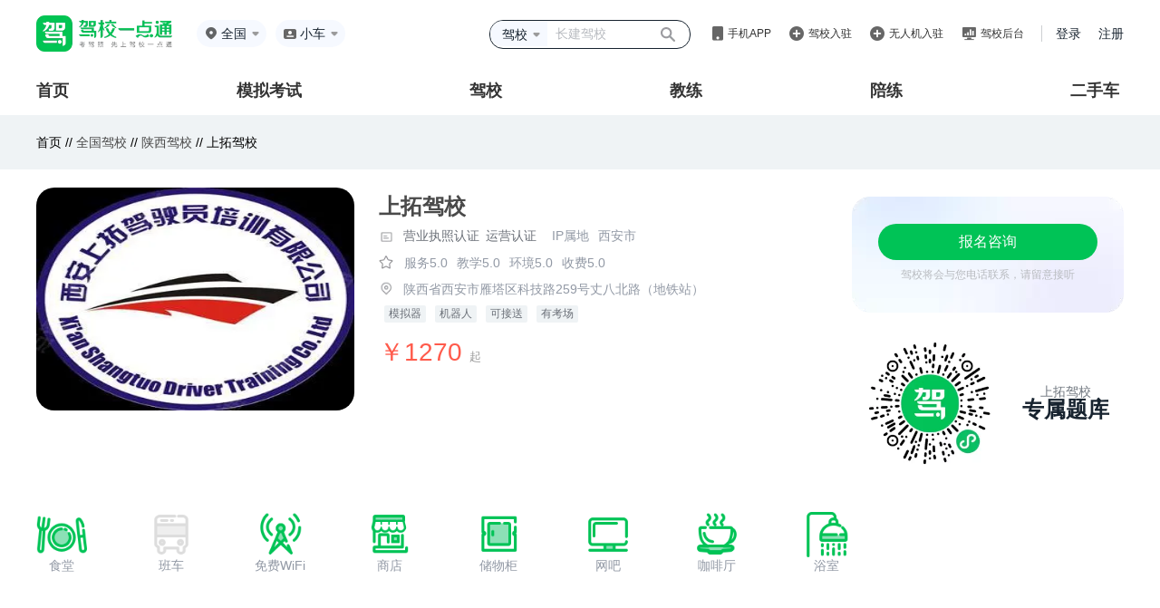

--- FILE ---
content_type: text/html;charset=UTF-8
request_url: https://jiaxiao.jxedt.com/1195263005273669632/xunlian/
body_size: 12346
content:
<!DOCTYPE html>
<html xmlns="http://www.w3.org/1999/xhtml">




<!--驾校回收判断-->
<head>
    <!--[if IE]> <meta name="renderer" content="webkit"><![endif]-->

    <meta http-equiv="Content-Type" content="text/html; charset=utf-8"/>
<title>上拓驾校位置-地图-驾校一点通</title>
<meta name="keywords" content="上拓驾校位置,上拓驾校地图,上拓驾校训练场">
<meta name="description" content="欢迎光临西安上拓驾校,想了解上拓驾校位置,上拓驾校地图,上拓驾校训练场,就上驾校一点通!">    <meta http-equiv=”Cache-Control” content=”no-transform” />
		<meta name="mobile-agent" content="format=xhtml; url=http://m.jxedt.com/jiaxiao/1195263005273669632/">
		<meta name="mobile-agent" content="format=html5; url=http://m.jxedt.com/jiaxiao/1195263005273669632/">
		<meta name="mobile-agent" content="format=wml; url=http://m.jxedt.com/jiaxiao/1195263005273669632/">

    <link rel="shortcut icon" type="image/x-icon" href="//img.58cdn.com.cn/jxedt/logos/favicon.ico" />    <meta name="applicable-device" content="pc">
<meta name="mobile-agent" content="format=html5; url=https://m.jxedt.com/jiaxiao/1195263005273669632/">
<link rel="alternate" media="only screen and (max-width:640px)" href="https://m.jxedt.com/jiaxiao/1195263005273669632/" />

    <!--2018.05改版-->
<!--    <link rel="stylesheet" href="//j1.58cdn.com.cn/dist/jxedt/pc/products/jxdetail/css/jx_detail.css?v=20180824">-->
    <!--驾校详情页面css 文件 写完需要整合到外链文件中-->
<!--    <link rel="stylesheet" href="/css/testCss/jx_detail.css">-->
    <!--弹窗css外链文件---- 非本地运行需要将注释打开-->
    <link rel="stylesheet" href="//j2.58cdn.com.cn/dist/jxedt/pcNewSite/css/jx_detail.css?v=1.1">
    <script src="//j2.58cdn.com.cn/jxedt/site/js/jquery-1.8.3.min.js" type=text/javascript></script>
    <script src="//j2.58cdn.com.cn/jxedt/site/js/gomobile.js?v=2" type="text/javascript"></script>

    <script src="https://j2.58cdn.com.cn/jxedt/listing/js/jx_common.js?v=20150428" type="text/javascript"></script>
    <script type="text/javascript" src="//api.map.baidu.com/api?v=3.0&ak=4QU15dvpabgG6hg3QzxUWHCjI6iBxpwc"></script>
    <script src="//j2.58cdn.com.cn/jxedt/site/js/ShowDialog.js" type="text/javascript"></script>
    <script src="https://j2.58cdn.com.cn/jxedt/listing/js/baidumap.js" type="text/javascript"></script>

    <script src="//j1.58cdn.com.cn/jxedt/m/kaoshi/js/esl_zepto.js" type="text/javascript"></script>
    <script src="https://j2.58cdn.com.cn/jxedt/listing/js/rzdl.js?v=20151110" type="text/javascript"></script>
    <script src="//j1.58cdn.com.cn/jxedt/listing/js/code.js" type="text/javascript"></script>
    <script src="//j1.58cdn.com.cn/jxedt/listing/js/formvalidate.js" type="text/javascript"></script>
    <script>
        function wwwuserlogin() {
            ShowDialogo.show('学员登录', '160px', '410px', '', '/1195263005273669632/user/login', 'nowurl', '0', null);
        }
    </script>
    <script>
var _hmt = _hmt || [];
(function() {
  var hm = document.createElement("script");
  hm.src = "https://hm.baidu.com/hm.js?8ea5339d5faa992354322de31b9752e7";
  var s = document.getElementsByTagName("script")[0];
  s.parentNode.insertBefore(hm, s);
})();
</script>
</head><body>
<!--<link rel="stylesheet" href="//j1.58cdn.com.cn/dist/pcNewSite/css/publicHeader.css" />-->
<link rel="stylesheet" href="//j2.58cdn.com.cn/dist/jxedt/pcNewSite/css/publicHeader.css" />
<link rel="stylesheet" href="//j1.58cdn.com.cn/dist/pcNewSite/css/reset.css" />
<div class="header">
    <div class="top">
        <div class="top-l">
            <div class="logo"><a href="http://www.jxedt.com/"></a></div>
            <div class="location">
                <img src="http://j1.58cdn.com.cn/dist/pcNewSite/images/home/location.png" alt="" />
                                <span class="c_city">全国</span>
                                <img class="selectIcon" src="http://j1.58cdn.com.cn/dist/pcNewSite/images/home/more.png">
                <div class="more">
                    <div class="hot">
                        <div class="til">热门城市</div>
                                                <ul>
                            <li><a href="/bj/" val='/bj/' name='北京'>北京</a></li>
                            <li><a href="/sh/" val='/sh/' name='上海'>上海</a></li>
                            <li><a href="/guangzhou/" val='/guangzhou/' name='广州'>广州</a></li>
                            <li><a href="/shenzhen/" val='/shenzhen/' name='深圳'>深圳</a></li>
                            <li><a href="/tj/" val='/tj/' name='天津'>天津</a></li>
                            <li><a href="/cq/" val='/cq/' name='重庆'>重庆</a></li>
                            <li><a href="/wuhan/" val='/wuhan/' name='武汉'>武汉</a></li>
                            <li><a href="/chengdu/" val='/chengdu/' name='成都'>成都</a></li>
                            <li><a href="/" val='/' name='全国'>全国</a></li>
                        </ul>
                                            </div>
                    <div class="filter">
                        <div class="til">拼音首字母</div>
                        <div class="box">
                            <a href="javascript:;">A</a><a href="javascript:;">B</a><a href="javascript:;">C</a>
                            <a href="javascript:;">F</a><a href="javascript:;">G</a><a href="javascript:;">H</a>
                            <a href="javascript:;">J</a><a href="javascript:;">K</a><a href="javascript:;">L</a>
                            <a href="javascript:;">N</a><a href="javascript:;">Q</a><a href="javascript:;">R</a>
                            <a href="javascript:;">S</a><a href="javascript:;">T</a><a href="javascript:;">X</a>
                            <a href="javascript:;">Y</a><a href="javascript:;">Z</a>
                        </div>
                    </div>
                    <div class="data"></div>
                </div>
            </div>
            <div class="car-type">
                <img src="http://j1.58cdn.com.cn/dist/pcNewSite/images/home/car-type.png" alt="" />
                <span class="headerCarType">小车</span>
                <div class="more">
                    <div class="til">驾驶证</div>
                                        <ul>
                        <li><a href="">小车</a></li>
                        <li><a href="">客车</a></li>
                        <li><a href="">货车</a></li>
                        <li><a href="">摩托车</a></li>
                    </ul>
                                        <div class="til">资格证</div>
                                        <ul>
                        <li><a href="">货运资格证</a></li>
                        <li><a href="">出租车资格证</a></li>
                        <li><a href="">客运资格证</a></li>
                        <li><a href="">危险品资格证</a></li>
                        <li><a href="">教练资格证</a></li>
                        <li><a href="">网约车资格证</a></li>
                    </ul>
                                    </div>
                <img class="selectIcon" src="http://j1.58cdn.com.cn/dist/pcNewSite/images/home/more.png" alt="">
            </div>
        </div>
                <div class="top-r">
            <div class="search">
                <div class="select" style="height: 28px">
                    <span>驾校</span>
                    <img class="selectIcon" src="http://j1.58cdn.com.cn/dist/pcNewSite/images/home/more.png" alt="" />
                    <ul>
                        <li><a href='javascript:;' data-search-type="jx">驾校</a></li>
                        <li><a href='javascript:;' data-search-type="jl">教练</a></li>
                        <li><a href='javascript:;' data-search-type="pl">陪练</a></li>
                        <li><a href='javascript:;' data-search-type="jx">综合</a></li>
                    </ul>
                </div>
                <input type="text" style="height:28px" placeholder="长建驾校" />
                <button></button>
            </div>
            <div class="app">
                <img src="http://j1.58cdn.com.cn/dist/pcNewSite/images/home/app.png" alt="" />
                <a href="javascript:;">手机APP</a>
                <ul>
                    <li><a target="_blank" href='http://www.jxedt.com/about'>驾校一点通</a></li>
                    <li><a target="_blank" href='//j2.58cdn.com.cn/dist/jledt/vue-coach/static/_html/download.html'>驾校通</a></li>
                </ul>
            </div>
            <div class="ruzhu">
                <img src="http://j1.58cdn.com.cn/dist/pcNewSite/images/home/ruzhu.png" alt="">
                <a href="//user.jxedt.com/registerNew/jx">驾校入驻</a>
            </div>
            <div class="ruzhu">
                <img src="http://j1.58cdn.com.cn/dist/pcNewSite/images/home/ruzhu.png" alt="">
                <a href="//user.jxedt.com/registerNew/uav">无人机入驻</a>
            </div>
            <div class="houtai">
                <img src="http://j1.58cdn.com.cn/dist/pcNewSite/images/home/houtai.png" alt="">
                <a target="_blank" href="https://jxt.jxedt.com">驾校后台</a>
            </div>
            <div class="login">
                <a href="http://user.jxedt.com/home/login" onclick="clickLog('from=JXEDT_HEADER_LOGIN')">登录</a>
                <a href="http://user.jxedt.com/registerGuidance" target="_blank" onclick="clickLog('from=JXEDT_HEADER_SIGNIN')">注册</a>
            </div>
        </div>
            </div>
    <div class="menu tabMenu">
        <ul>
            <li class=""><a href="javascript:;" val="index">首页</a></li>
            <li class=""><a href="javascript:;" val="mnks">模拟考试</a></li>
            <li class=""><a href="javascript:;" val="jiaxiao">驾校</a></li>
            <li class=""><a href="javascript:;" val="jiaolian">教练</a></li>
            <li class=""><a href="javascript:;" val="peilian">陪练</a></li>
<!--            <li class=""><a href="javascript:;" val="xczn">学车指南</a></li>-->
                        <li><a href="javascript:;" val="esc">二手车</a></li>
                    </ul>
    </div>
</div>
<script src="//j1.58cdn.com.cn/dist/jxedt/pc/lib/js/cookie_tool.js?_t=20180710"></script>
<script src="//j1.58cdn.com.cn/dist/pcNewSite/js/jquery.1.12.4.js"></script>
<script>
    //  取地区
    let cname = cookie.get("local_city");
    console.log(cname,1231313123)
    // if(cname) {
    //    $('.location .c_city').text(cname)
    // }
    // 存切换车型
    $('.car-type .more ul li > a').click(function () {
        let txt = $(this).text()
        $('.car-type .headerCarType').text(txt)
        cookie.set("carText", txt);
    })
    let carText = cookie.get("carText");
    setTimeout(function() {
        if(carText) {
            $('.car-type .headerCarType').text(carText)
        }
    }, 100)

</script>
<script src="//j2.58cdn.com.cn/dist/jxedt/pcNewSite/js/pubHeader.js"></script>

<link rel="stylesheet" href="//j1.58cdn.com.cn/dist/jxedt/pc/lib/css/reset.css">
<!--<link rel="stylesheet" href="//j1.58cdn.com.cn/dist/jxedt/pc/lib/bootstrap/bootstrap.min.css">-->
<div class="jld_title">
    <p class="top">首页 //
	<a onclick="changelocationtoup(this)" rulname="全国" urlpath="/" href="http://jiaxiao.jxedt.com/">全国驾校 </a> //
<a onclick="changelocationtoup(this)" rulname="陕西" urlpath="/sx/" href="http://jiaxiao.jxedt.com/sx/">陕西驾校</a> //
<!---->
<!--<a onclick="changelocationtoup(this)" rulname="西安市" urlpath="//" href="http://jiaxiao.jxedt.com//">西安市驾校</a> //-->
<!---->
	上拓驾校
</p>
</div>
<div class="jld-wrap">
    <style>
	.box_jia {
	    transform: translate(-500px, -30px);
        width: 120px;
        height: 120px;
	    background: radial-gradient(circle closest-side,#C3FF59,transparent);
	    transition: all .2s;
	    z-index: 1;
	    position: absolute;
        left: 0;
        top: 0;
	}
</style>




<div class="detail-nav">
	<div class="detail-img">
				<img style="border-radius: 20px;" src='//pic1.58cdn.com.cn//www/n_v27e6fbcc2cbba43a581f318eaa27d8743_9fcd24dc4f6d3a9d.jpg?addWaterMark=true?h=180&w=300&ss=1' alt=''>
									</div>

	<div class="detail-info" style="position: relative">
		<div class="info-name">
			<font>上拓驾校</font>
								</div>
		<input type="hidden" value="//pic1.58cdn.com.cn//nowater/jxedt/saas/n_v3c62416e41c7b41a881a0b6fc1e0c02fa.png?addWaterMark=true" class="yyzzImg">
		<input type="hidden" value="//pic1.58cdn.com.cn//nowater/jxedt/saas/n_v30ec9eaa9bde14776ab3ebf3d9f142023.png?addWaterMark=true" class="dlysImg">
		<div class="certification info-school">
						<div class="searchPhoto yingyezhizhao yydl" data-type="1">
<!--				<img src="//img.58cdn.com.cn/dist/zst/jx/yingye.png" alt=""  class="yydl">-->
				<img src="//j2.58cdn.com.cn/dist/jxedt/pcNewSite/images/icon-yingye.png" alt="" class="yydl">
				<span class="yydl">营业执照认证</span>
			</div>
									<div class="searchPhoto yingyezhizhao yydl" data-type="2">
<!--				<img src="//img.58cdn.com.cn/dist/zst/jx/yunying.png" alt=""  class="yydl">-->
				<span class="yydl">运营认证</span>
			</div>
						<div class="ipaddress" style="margin-left:10px">
				<span style="color:#9299A5">IP属地</span>
				<span style="color:#9299A5">西安市</span>
			</div>
		</div>
<!--		<div class="photoShow searchImg yydl">-->
<!--			<img src="" alt=""  class="yydl" id="showImg">-->
<!--		</div>-->
		<div class="info-eval">
<!--			<font>-->
<!--				平均分-->
<!--				<span>5.0</span>-->
<!--			</font>-->
<!--			<span class="eval-line">|</span>-->
			<img style="margin-left: -2px;" src="//j2.58cdn.com.cn/dist/jxedt/pcNewSite/images/icon-pingfen.png" alt="">
			<span>服务5.0</span>
			<span>教学5.0</span><!--教练-->
			<span>环境5.0</span>
			<span>收费5.0</span>
		</div>
				<div class="info-address">
<!--			<img src="//img.58cdn.com.cn/dist/jxedt/pc/products/jxdetail/images/dress.png" alt="">-->
			<img src="//j2.58cdn.com.cn/dist/jxedt/pcNewSite/images/icon-dingwei.png" alt="">
			<span>陕西省西安市雁塔区科技路259号丈八北路（地铁站）</span>
		</div>
		<div class="info_mon">
			<span>模拟器</span>
			<span>机器人</span>
			<span>可接送</span>
			<span>有考场</span>
		</div>
				<div class="info_price">￥1270 <span>起</span> </div>
	</div>
	<div class="detail_wrap">
		<div class="detail-price">
			<div class="consultation-btn registration_btn" onmousemove="moveRec()" onmouseout="outRec()" href="#">
				报名咨询
				<div class="box_jia"></div>
			</div>
			<div class="consultation_content">驾校将会与您电话联系，请留意接听</div>
		</div>
		<div class="detail_qrcode">
			<img style="width:140px" src="http://j1.58cdn.com.cn/dist/pcNewSite/images/home/scroll-mini-code.png" alt="">
			<div class="detail_qrcode_content">
				<span>上拓驾校</span>
				<span>专属题库</span>
			</div>
		</div>
	</div>
	<div class="detail_wrap" id="disappear2_wrap" style="position: fixed;top: 0;right: 120px;display:none">
		<div class="detail-price">
			<div class="consultation-btn registration_btn" onmousemove="moveRec()" onmouseout="outRec()" href="#">
				报名咨询
				<div class="box_jia"></div>
			</div>
			<div class="consultation_content">驾校将会与您电话联系，请留意接听</div>
		</div>
		<div class="detail_qrcode">
			<img style="width:140px" src="http://j1.58cdn.com.cn/dist/pcNewSite/images/home/scroll-mini-code.png" alt="">
			<div class="detail_qrcode_content">
				<span>上拓驾校</span>
				<span>专属题库</span>
			</div>
		</div>
	</div>
<!--	<div class="detail-code">-->
<!--		<div class="code-img">-->
<!--			<img src="" alt="">-->
<!--		</div>-->
<!--		&lt;!&ndash;<p class="code-name">上拓驾校</p>&ndash;&gt;-->
<!--		<p class="code-tiku">(上拓驾校专属题库)</p>-->

<!--	</div>-->
	<div class="clear"></div>
</div>

<div class="jx-facilities">
<!--	<h3 id="maodian_target">配套设施</h3>-->
	<ul>
				<li>
			<img src="//img.58cdn.com.cn/dist/jxedt/pc/products/jxdetail/images/eat.png" alt="">
			<p>食堂</p>
		</li>
		
				<li>
			<img src="//img.58cdn.com.cn/dist/jxedt/pc/products/jxdetail/images/bus1.png" alt="">
			<p>班车</p>
		</li>
		
				<li>
			<img src="//img.58cdn.com.cn/dist/jxedt/pc/products/jxdetail/images/wifi.png" alt="">
			<p>免费WiFi</p>
		</li>
		
				<li>
			<img src="//img.58cdn.com.cn/dist/jxedt/pc/products/jxdetail/images/shangdian.png" alt="">
			<p>商店</p>
		</li>
		
				<li>
			<img src="//img.58cdn.com.cn/dist/jxedt/pc/products/jxdetail/images/box.png" alt="">
			<p>储物柜</p>
		</li>
						<li>
			<img src="//img.58cdn.com.cn/dist/jxedt/pc/products/jxdetail/images/computer.png" alt="">
			<p>网吧</p>
		</li>
						<li>
			<img src="//img.58cdn.com.cn/dist/jxedt/pc/products/jxdetail/images/coffee.png" alt="">
			<p>咖啡厅</p>
		</li>
						<li>
			<img src="//img.58cdn.com.cn/dist/jxedt/pc/products/jxdetail/images/xiyu.png" alt="">
			<p>浴室</p>
		</li>
		
	</ul>
</div>
<style>
	#new_modal3 {
		display: none;
		width: 100%;
		height: 100%;
		position: fixed;
		left: 0;
		top: 0;
		background-color: rgba(0, 0, 0, 0.6);
		z-index: 1004;
	}
	#qrCodeDialog {
		display: none;
		width: 350px;
		height: 390px;
		text-align: center;
		background: rgba(255,255,255,1);
		border-radius: 10px;
		position: fixed;
		left: 50%;
		top: 50%;
		-webkit-transform: translate(-50%,-50%);
        -moz-transform: translate(-50%,-50%);
        transform:translate(-50%,-50%);
		z-index: 1004;
	}
	.lc_close {
		width: 22px;
		height: 22px;
		position: absolute;
		margin-left: -16px;
		cursor: pointer;
		left: 93%;
		top: 15px;
	}
	.lc_close::before {
		position: absolute;
		content: '';
		width: 2px;
		height: 20px;
		background: #cfd1d2;
		transform: rotate(45deg);
		top: 0;
		left: 11px;
	}
	.lc_close::after {
		content: '';
		position: absolute;
		width: 2px;
		height: 20px;
		background: #cfd1d2;
		transform: rotate(-45deg);
		top: 0;
		left: 11px;
	}
	.lc_h1 {
		font-weight: 600;
		color: #101D37;
		font-size: 28px;
		text-align: center;
		line-height: 40px;
		padding: 38px 25px 15px 25px;
	}
	.qr_img {
	    width: 200px;
        height: 200px;
        background: url(//img.58cdn.com.cn/dist/jxt/images/jxtapp/code.png) no-repeat;
        background-size: cover;
        margin: 0 auto;
	}
	.qr_sao {
		font-size: 20px;
		font-weight: 600;
		color: #727272;
		letter-spacing: 4px;
	}
	.home-dialog {
	    display: none;
        position: fixed;
        left: 0;
        top: 0;
        width: 100%;
        height: 100%;
        z-index: 999999;
	    background: rgba(0, 0, 0, 0.6) !important;
	}
	.home-dialog .dialog_container {
        width: 100%;
        height: 100%;
        position: relative;
    }
    .home-dialog .dialog_box {
        position: absolute;
        top: 0;
        right: 0;
        bottom: 0;
        left: 0;
        margin: auto;
        width: 445px;
        height: 444px;
        background: #FFFFFF;
        border-radius: 20px;
        display: flex;
        flex-direction: column;
        align-items: center;
        justify-content: center;
        padding: 46px 65px;
        box-sizing: border-box;
    }
    .home-dialog .dialog_box .close {
        position: absolute;
        top: 28px;
        right: 28px;
        width: 18px;
        height: 18px;
        cursor: pointer;
    }
    .home-dialog .dialog_box .dialog_box_tit {
        font-size: 28px;
        font-family: PingFangSC-Semibold, PingFang SC;
        font-weight: 600;
        color: #101D37;
        line-height: 40px;
        text-align: center;
    }
    #qrCode {
        background: url(//j1.58cdn.com.cn/dist/pcNewSite/images/home/home-dialog-qrCode.png) no-repeat;
        background-size: 100%;
    }
    .home-dialog .dialog_box .dialog_box_qrCode {
        width: 200px;
        height: 200px;
        margin-top: 31px;
        margin-bottom: 7px;
    }
    .home-dialog .dialog_box .btmTit {
        font-size: 25px;
        font-family: PingFangSC-Semibold, PingFang SC;
        font-weight: 600;
        color: #727272;
        letter-spacing: 4px;
    }
</style>
<!--报名弹窗-->
<!--<div id="new_modal3"></div>-->
<!--<div id="qrCodeDialog">-->
<!--    <span class="lc_close"></span>-->
<!--    <div class="lc_h1 qr_h1">APP上功能更多，体验更好，快去下载吧！</div>-->
<!--    <div class="qr_img"></div>-->
<!--    <div class="qr_sao">扫码下载APP</div>-->
<!--</div>-->
<div class="home-dialog">
    <div class="dialog_container">
        <div class="dialog_box">
            <img class="close" style="opacity:1" src="http://j1.58cdn.com.cn/dist/pcNewSite/images/home/home-dialog-close.png">
            <div class="dialog_box_tit">下载APP后搜“冲刺口诀”</div>
            <div class="dialog_box_tit">免费领考试诀窍</div>
            <div class="dialog_box_qrCode" id="qrCode"></div>
            <div class="btmTit">扫码下载 APP</div>
        </div>
    </div>
</div>

<script>
    $('.registration_btn').click(function() {
    	$('.home-dialog').show();
<!--    	isViewPort()-->
    })
    $('.home-dialog .close').click(function() {
    	$('.home-dialog').hide();
    })

    function isViewPort() {
        let el = document.getElementsByClassName('home-dialog')
        el.scrollIntoView({behavior: "instant", block: "center"})
    }
</script><script>
    window.config = {
        jxname:'上拓驾校',
        jxid:'1195263005273669632'
    }

    function moveRec() {
        let cs = {
            'transform': 'translate(' + (event.offsetX - 20) + 'px' + ',' + (event.offsetY - 40) + 'px' + ')'
        }
        $('.box_jia').css(cs)
    }

    function outRec() {
        let cs = {
            'transform': 'translate(-500px, -30px)'
        }
        $('.box_jia').css(cs)
    }
    // 10.25 隐藏悬浮报名弹窗
    // $(window).scroll(function () {
    //		console.log($(document).height() - $(this).scrollTop())
	//        if ($(this).scrollTop() > 510) {
	//		   $('#disappear2_wrap').show();
    //        }else {
	//		   $('#disappear2_wrap').hide();
    //        }
    //        if(($(document).height() - $(this).scrollTop()) < 1130){
    //           $('#disappear2_wrap').hide();
    //        }
	// });
</script>


    



<div class="tab-head">
    <div class="tab_content">
        <div class="tab-head-each " id="tab_1" data-track="JXEDT_JXXQ_BXJFY_TAB">
            <a href="/1195263005273669632/#tab_1">班型及费用</a>
        </div>
                <div class="tab-head-each "
            id="tab_2" data-track="JXEDT_JXXQ_JXJJ_TAB">
            <a href="/1195263005273669632/briefIntroduction/#tab_2">驾校简介</a>
        </div>
        <!--    <div class="tab-head-each " data-track="JXEDT_JXXQ_BCXX_TAB" >-->
        <!--        <a href="/1195263005273669632/bus/">班车信息</a>-->
        <!--    </div>-->
        <div class="tab-head-each  tab-head-active " id="tab_3" data-track="JXEDT_JXXQ_XLCD_TAB">
            <a href="/1195263005273669632/xunlian/#tab_3">训练场地</a>
        </div>
                <div class="tab-head-each " id="tab_4" data-track="JXEDT_JXXQ_JXHJ_TAB">
            <a href="/1195263005273669632/photo/#tab_4">教学环境</a>
        </div>
        <div class="tab-head-each " id="tab_5" data-track="JXEDT_JXXQ_XYDP_TAB">
            <a href="/1195263005273669632/dianping/#tab_5">学员点评</a>
        </div>
        <!--    <div class="tab-head-each " data-track="JXEDT_JXXQ_BMZX_TAB" >-->
        <!--        <a href="/1195263005273669632/zixun/">报名咨询</a>-->
        <!--    </div>-->
    </div>
</div>


    <div class="tab-content">
                <!--训练场地-->
        
                                    <!-- 训练场地开始 -->
<div class="tab-content-each tc-field">
    <div>
        <div id="fieldMap"></div>
    </div>
    <div class="field-list">
                        <div class="field-detailed" data-jindu="108.960182" data-weidu="34.318885">
                <p class="field-detailed-title">科目二考场</p>
                <p class="field-detailed-text">陕西省西安市未央区开元路</p>
            </div>
                                <div class="field-detailed" data-jindu="108.939793" data-weidu="34.333791">
                <p class="field-detailed-title">科目三训练场</p>
                <p class="field-detailed-text">陕西省西安市未央区上拓驾校训练基地</p>
            </div>
                
    </div>
</div>
<!-- 训练场地结束 -->
<script>

        var points = [];
                             points.push({"L":108.960182,"B":34.318885,"Name":"科目二考场"});
                                     points.push({"L":108.939793,"B":34.333791,"Name":"科目三训练场"});
                        //地图
        var map = new BMap.Map("fieldMap");
        for(var i = 0;i <points.length;i++) {
            var point = new BMap.Point(points[i].L, points[i].B);
            map.centerAndZoom(point, 12);
            var mk = new BMap.Marker(point);
            map.addOverlay(mk);

        }
        map.enableScrollWheelZoom(true)
        var geoc = new BMap.Geocoder();
        var geolocation = new BMap.Geolocation();
        var address = {}
        var lnglat = {}
        $(".field-detailed").click(function (ev) {
            var sContent =
                "<h4 style='margin:0 0 5px 0;padding:0.2em 0'>"+$(this).find('.field-detailed-title').text()+"</h4><p style='margin:0;line-height:1.5;font-size:13px;'>"+$(this).find('.field-detailed-text').text()+"</p>" +
                "</div>";
            $(this).siblings().removeClass("field-detailed-active");
            $(this).addClass("field-detailed-active");
            var point = new BMap.Point( $(this).attr("data-jindu"), $(this).attr("data-weidu"));
            var marker = new BMap.Marker(point);
            map.addOverlay(marker);              // 将标注添加到地图中
            map.centerAndZoom(point, 15);
            var opts = {
                width: 200,     // 信息窗口宽度
                height: 100     // 信息窗口高度
            };

            var infoWindow = new BMap.InfoWindow(sContent, opts);  // 创建信息窗口对象
            map.openInfoWindow(infoWindow, point); //开启信息窗口
        });

</script>
            </div>
    <div>
    </div>
    <!doctype html>
<html lang="en">
<head>
    <meta charset="UTF-8">
    <meta name="viewport"
          content="width=device-width, user-scalable=no, initial-scale=1.0, maximum-scale=1.0, minimum-scale=1.0">
    <meta http-equiv="X-UA-Compatible" content="ie=edge">
    <!--    <link rel="stylesheet" href="/css/testCss/publicFooter.css" />-->
<!--    <link rel="stylesheet" href="//j1.58cdn.com.cn/dist/jxedt/pc/lib/bootstrap/bootstrap.min.css">-->
    <link rel="stylesheet" href="//j2.58cdn.com.cn/dist/jxedt/pcNewSite/css/publicFooter.css" />
    <link rel="stylesheet" href="//j2.58cdn.com.cn/dist/jxedt/pcNewSite/css/home.css" />
<!--    <link rel="stylesheet" href="//j1.58cdn.com.cn/dist/jxedt/pc/products/jxregister/css/comm_style.css?v=20181207">-->
</head>
<style>
    #footer {
    z-index: 999;
    position: fixed;
    bottom: 0;
    width: 100%;
    height: 143px;
    background: #fff;
    line-height: 0;
    cursor: pointer;
    }
    #footer .nh .f {
        width: 931px;
        height: 210px;
        position: absolute;
        left: 50%;
        top: 30%;
        transform: translateX(-50%) translateY(-50%);
        background: url('//j2.58cdn.com.cn/dist/jxedt/pcNewSite/images/footer_show_back.png') no-repeat;
        background-size: 100% 100%;
    }

    #footer .person-png {
    position: absolute;
    bottom: 0;
    left: 10%;
    height: 161%;
    cursor: default
    }
    #footer .fx {
    position: absolute;
    right: 11.4%;
    top: 9%;
    width: 16px;
    height: 16px
    }

    .left-layer {
    position: fixed;
    bottom: 100px;
    left: -1000px;
    z-index: 999;
    cursor: pointer
    }

    .left-layer img {
    width: 160px
    }
</style>
<body>
<div class="footer">
    <div class="link">
        <ul class="title">
            <li id="rmjx" class="active"><a href='javascript:;'>驾校推荐</a></li>
            <li id="yqlj"><a href='javascript:;'>教练推荐</a></li>
            <li id="kttj"><a href='javascript:;'>陪练推荐</a></li>
        </ul>
        <div class="cont">
            <!-- 驾校推荐 -->
            <div id="rmjx" class="active">
                            </div>
            <!-- 教练推荐 -->
            <div id="yqlj">
                            <span>
            <a href="/1696388456495759360/" title="卢尚君" target="_blank">卢尚君</a>
        </span>
            <span>
            <a href="/1696367562641682433/" title="粱会会" target="_blank">粱会会</a>
        </span>
            <span>
            <a href="/1696358054469099520/" title="黄望全" target="_blank">黄望全</a>
        </span>
            <span>
            <a href="/1696355811544059905/" title="顾兵" target="_blank">顾兵</a>
        </span>
            <span>
            <a href="/1696331520593149953/" title="刘书强" target="_blank">刘书强</a>
        </span>
            <span>
            <a href="/1696300974546681857/" title="陈教练" target="_blank">陈教练</a>
        </span>
            <span>
            <a href="/1696288499143081984/" title="王丹" target="_blank">王丹</a>
        </span>
            <span>
            <a href="/1696273048669315072/" title="李国宏" target="_blank">李国宏</a>
        </span>
            <span>
            <a href="/1696114062884143104/" title="周三林" target="_blank">周三林</a>
        </span>
            <span>
            <a href="/1696034030228664320/" title="胡海明" target="_blank">胡海明</a>
        </span>
            <span>
            <a href="/1696027066085978112/" title="刘成" target="_blank">刘成</a>
        </span>
            <span>
            <a href="/1696023166033375232/" title="文朝" target="_blank">文朝</a>
        </span>
            <span>
            <a href="/1696013456316092418/" title="黄建" target="_blank">黄建</a>
        </span>
            <span>
            <a href="/1695998356830093312/" title="李贤灿" target="_blank">李贤灿</a>
        </span>
            <span>
            <a href="/1695932062038544385/" title="侯士峰" target="_blank">侯士峰</a>
        </span>
            <span>
            <a href="/1695811832909971459/" title="葛锐" target="_blank">葛锐</a>
        </span>
            <span>
            <a href="/1695810622907801600/" title="文玲辉" target="_blank">文玲辉</a>
        </span>
            <span>
            <a href="/1695782291072151552/" title="李川枫" target="_blank">李川枫</a>
        </span>
            <span>
            <a href="/1695757803194466304/" title="刘军芳" target="_blank">刘军芳</a>
        </span>
            <span>
            <a href="/1695710018046836736/" title="李德丽" target="_blank">李德丽</a>
        </span>
            <span>
            <a href="/1695621352939126784/" title="王教练" target="_blank">王教练</a>
        </span>
            <span>
            <a href="/1695605536541700099/" title="申利民" target="_blank">申利民</a>
        </span>
            <span>
            <a href="/1695411352941670400/" title="逄锦秀" target="_blank">逄锦秀</a>
        </span>
            <span>
            <a href="/1695363814612074496/" title="樊志丹" target="_blank">樊志丹</a>
        </span>
            <span>
            <a href="/1695355594338250752/" title="樊吉苓" target="_blank">樊吉苓</a>
        </span>
            <span>
            <a href="/1695340961535672320/" title="袁得金" target="_blank">袁得金</a>
        </span>
            <span>
            <a href="/1695281434450784258/" title="谭晓娟" target="_blank">谭晓娟</a>
        </span>
            <span>
            <a href="/1695252078051520514/" title="李立革" target="_blank">李立革</a>
        </span>
            <span>
            <a href="/1695023098966900736/" title="李广海" target="_blank">李广海</a>
        </span>
            <span>
            <a href="/1695001757362466817/" title="巩保平" target="_blank">巩保平</a>
        </span>
                </div>
            <!-- 陪练推荐 -->
            <div id="kttj">
                            <span>
            <a href="/1714425626615676928/" title="胡亚芹" target="_blank">胡亚芹</a>
        </span>
            <span>
            <a href="/1714235652628856832/" title="刘伟" target="_blank">刘伟</a>
        </span>
            <span>
            <a href="/1714221220108484608/" title="陈旭海" target="_blank">陈旭海</a>
        </span>
            <span>
            <a href="/1714203910584971264/" title="唐长雄" target="_blank">唐长雄</a>
        </span>
            <span>
            <a href="/1714162413588246531/" title="韩枫" target="_blank">韩枫</a>
        </span>
            <span>
            <a href="/1714145093562195969/" title="韦金辉" target="_blank">韦金辉</a>
        </span>
            <span>
            <a href="/1714117441119895553/" title="韦金成" target="_blank">韦金成</a>
        </span>
            <span>
            <a href="/1714108213273604096/" title="潘学章" target="_blank">潘学章</a>
        </span>
            <span>
            <a href="/1714066419391447040/" title="石彣轩" target="_blank">石彣轩</a>
        </span>
            <span>
            <a href="/1714063349446139904/" title="王青和" target="_blank">王青和</a>
        </span>
            <span>
            <a href="/1713909077345619968/" title="覃武鲜" target="_blank">覃武鲜</a>
        </span>
            <span>
            <a href="/1713905245467230208/" title="蓝海鲜" target="_blank">蓝海鲜</a>
        </span>
            <span>
            <a href="/1713904523925303296/" title="覃金钩" target="_blank">覃金钩</a>
        </span>
            <span>
            <a href="/1713903602080202753/" title="黄桥" target="_blank">黄桥</a>
        </span>
            <span>
            <a href="/1713877227445223424/" title="屈兆中" target="_blank">屈兆中</a>
        </span>
            <span>
            <a href="/1713817859911634944/" title="陈斌" target="_blank">陈斌</a>
        </span>
            <span>
            <a href="/1713797739541757953/" title="蒲曾莉" target="_blank">蒲曾莉</a>
        </span>
            <span>
            <a href="/1713797110089953282/" title="王教练" target="_blank">王教练</a>
        </span>
            <span>
            <a href="/1713780346350268416/" title="夏久洋" target="_blank">夏久洋</a>
        </span>
            <span>
            <a href="/1713768063507148800/" title="戴敏義" target="_blank">戴敏義</a>
        </span>
            <span>
            <a href="/1713494343844675584/" title="盛頔" target="_blank">盛頔</a>
        </span>
            <span>
            <a href="/1713440306298413058/" title="肖章群" target="_blank">肖章群</a>
        </span>
            <span>
            <a href="/1713401906308636672/" title="张晓旗" target="_blank">张晓旗</a>
        </span>
            <span>
            <a href="/1713175638451486720/" title="崇翔驾校韩教练" target="_blank">崇翔驾校韩教练</a>
        </span>
            <span>
            <a href="/1713063094764224512/" title="江益新" target="_blank">江益新</a>
        </span>
            <span>
            <a href="/1713035421652406273/" title="叶树祥" target="_blank">叶树祥</a>
        </span>
            <span>
            <a href="/1713021307077046273/" title="唐教练" target="_blank">唐教练</a>
        </span>
            <span>
            <a href="/1712970296576770048/" title="管本钏" target="_blank">管本钏</a>
        </span>
            <span>
            <a href="/1712779600607625217/" title="杜教练" target="_blank">杜教练</a>
        </span>
            <span>
            <a href="/1712765275746656256/" title="阿木提热西提" target="_blank">阿木提热西提</a>
        </span>
                </div>
        </div>
    </div>

    <div class="Text">
        <div class="cont">
            <div class="f-logo">
                <a href="#"></a>
            </div>
                        <div class="about">
                <div class="til">关于驾校一点通</div>
                <ul>
                    <li><a href='//www.jxedt.com/about?adx=1' target="_blank">使命与愿景</a></li>
                    <li><a href='//www.jxedt.com/about?adx=2' target="_blank">产品中心</a></li>
                    <li><a href='//www.jxedt.com/about?adx=3' target="_blank">荣誉奖项</a></li>
<!--                    <li><a href='//www.jxedt.com/help.asp' target="_blank">用户帮助</a></li>-->
                    <li><a href='//www.jxedt.com/about?adx=4' target="_blank">媒体报道</a></li>
<!--                    <li><a href='//www.jxedt.com/topic' target="_blank">专题栏目</a></li>-->
                    <li><a href='//www.jxedt.com/about?adx=5' target="_blank">合作洽谈</a></li>
                </ul>
            </div>
                        <div class="platform about">
                <div class="til">驾校一点通旗下平台</div>
                <ul>
                                        <li><a href='//www.jxedt.com/about/' target="_blank">手机版</a></li>
                                        <li><a href='//zgzks.jxedt.com/' target="_blank">资格证考试</a></li>
                    <li><a href='//mnks.jxedt.com/' target="_blank">模拟考试平台</a></li>
                    <li><a href='//jiaxiao.jxedt.com/' target="_blank">驾校平台</a></li>
                                        <li><a href='//jxtweb.jxedt.com/' target="_blank">驾校通</a></li>
                                    </ul>
                <ul>
                                        <li><a href='//jxtweb.jxedt.com/' target="_blank">智慧驾校</a></li>
                    <li><a href='//jxtweb.jxedt.com/product/saas/' target="_blank">驾校通管理系统</a></li>
                    <li><a href='//jxtweb.jxedt.com/product/simulator/' target="_blank">智能模拟器</a></li>
                    <li><a href='//jxtweb.jxedt.com/product/robot/' target="_blank">机器人教练</a></li>
                    <li><a href='//jxtweb.jxedt.com/product/growth/' target="_blank">驾校成长营</a></li>
                                    </ul>
            </div>
            <div class="hot-line">
                <div class="til">联系我们</div>
                <div class="add-wx">添加官方微信客服</div>
                <div class="tel" style="line-height: 28px;">
                    <div style="font-size: 16px;white-space: nowrap;">投诉举报 jxydtkf@58.com</div>
                </div>
                <ul>
                    <li>
                        <img src="//j1.58cdn.com.cn/dist/pcNewSite/images/home/home-dialog-qrCode.png" alt="" />
                        <p>驾校一点通APP</p>
                    </li>
                    <li>
                        <img src="http://j1.58cdn.com.cn/dist/pcNewSite/images/home/scroll-weixin-code.png" alt="" />
                        <p>驾校一点通公众号</p>
                    </li>
                    <li>
                        <img src="http://j1.58cdn.com.cn/dist/pcNewSite/images/home/scroll-mini-code.png" alt="" />
                        <p>驾校一点通微信小程序</p>
                    </li>
                </ul>
            </div>
        </div>
    </div>
    <div class="copy-right">
                    <a href="https://j1.58cdn.com.cn/dist/jxedt/permit/license.html" target="_blank">天津五八驾考信息技术有限公司</a>
            <a href="https://beian.miit.gov.cn/" target="_blank" rel="nofollow">津ICP备18006324号-4</a>
            <a target="_blank" rel="nofollow" href="https://www.beian.gov.cn/portal/registerSystemInfo?recordcode=12011602000841" style="display:inline-block;text-decoration:none;height:20px;line-height:20px;">
                <p style="height:20px;line-height:20px;margin: 0px 0px 0px 5px; color:#939393;">
                    <img src="https://img.58cdn.com.cn/dist/jxedt/pc/products/user/images/beian.png" />
                    津公网安备 12011602000841号
                </p>
            </a>
            </div>
</div>
<!---->
<!--<div id="footer" onclick="clickLog('from=JXEDT_FUCENG_LIJS')" style="z-index: 999;">-->
<!--    <a class="nh fn" target="_blank">-->
<!--        &lt;!&ndash;            <img class="f" style="width: 100%" border="0" src="//img.58cdn.com.cn/dist/jxedt/pc/products/jxregister/images/newfooter.png?v=20180912" />&ndash;&gt;-->
<!--        <div class="f"></div>-->
<!--    </a>-->
<!--    &lt;!&ndash;        <img class="person-png" src="//img.58cdn.com.cn/dist/jxedt/pc/products/jxregister/images/zhangyishan.png?v=20200713" alt="">&ndash;&gt;-->
<!--    <a class="noheight" href="javascript:;">-->
<!--        &lt;!&ndash;            <img class="fx" src="//img.58cdn.com.cn/dist/jxedt/pc/products/jxregister/images/newfooterclose.png?v=20180912" />&ndash;&gt;-->
<!--        <img class="fx" src="//j2.58cdn.com.cn/dist/jxedt/pcNewSite/images/foot_close.png" />-->
<!--    </a>-->
<!--</div>-->
<!---->
<!--<div class="left-layer">-->
<!--    <img src="//j2.58cdn.com.cn/dist/jxedt/pcNewSite/images/footer_btn_back.png" />-->
<!--</div>-->
<div class="scroll-top">
    <ul class="til">
        <li class="app hadleClick">
            <a href="javascript:;"></a>
            <div class="app-box">
                <div class="ico"></div>
                <p>驾校一点通</p>
                <!--                <p>嗖的一下就过了</p>-->
                <div class="app-box-qrCode" id="qrCode" style="margin-top: 22px"></div>
                <div style="color: #717372;font-size: 14px;line-height: 19px;font-weight: 500;">扫码下载APP</div>
                <div style="color: #717372;font-size: 14px;line-height: 19px;font-weight: 500;">搜“口诀”免费得技巧</div>
            </div>
        </li>
        <div class="PCActive"></div>
        <li class="pc">
            <a href="javascript:;"></a>
            <div class="pc-box">
                <img src="http://j1.58cdn.com.cn/dist/pcNewSite/images/home/scroll-pc-img.png" alt="">
                <p>驾校一点通</p>
                <p>Windows桌面版</p>
                <p>提前熟悉正式考试操作界面</p>
                <a href="https://api.jxedt.com/jump/eJibgWga">立即下载</a>
            </div>
        </li>
        <li class="mini hadleClick">
            <a href="javascript:;"></a>
            <div class="mini-box">
                <div class="ico"></div>
                <p>一点通微信小程序</p>
                <p>考试做题快、准、狠</p>
                <img src="http://j1.58cdn.com.cn/dist/pcNewSite/images/home/scroll-mini-code.png" alt="" />
                <p>微信扫一扫</p>
            </div>
        </li>
        <li class="weixin hadleClick">
            <a href="javascript:;"></a>
            <div class="weixin-box">
                <div class="ico"></div>
                <p>一点通公众号</p>
                <p>驾考热点全知道</p>
                <img src="http://j1.58cdn.com.cn/dist/pcNewSite/images/home/scroll-weixin-code.png" alt="" />
                <p>微信扫一扫备份</p>
            </div>
        </li>
        <li class="music hadleClick">
            <a href="javascript:;"></a>
            <div class="music-box">
                <div class="music-wrap">
                    <p>官方微信客服</p>
                    <div class="qr-box">
                        <div class="wx-qrcode"></div>
                    </div>
                    <p>使用微信扫描二维码添加官方客服</p>
                    <p>（若无法识别请截图保存至微信扫一扫）</p>
                </div>
            </div>
        </li>
    </ul>
    <div class="back"><a href="javascript:;"></a></div>
</div>
<div class="kf-wei">
    <div class="dialog_container">
        <div class="dialog_box">
            <img class="close" src="http://j1.58cdn.com.cn/dist/pcNewSite/images/home/home-dialog-close.png">
            <div class="dialog_box_tit">官方微信客服</div>
            <div class="dialog_box_qrCode" id="qrWxImg"></div>
            <div class="kfTit">使用微信扫描二维码，添加官方客服</div>
            <div class="kf-tips">（若无法识别请截图保存至微信扫一扫）</div>
        </div>
    </div>
</div>


<script src="//j1.58cdn.com.cn/dist/pcNewSite/js/pubFooter.js"></script>
<!--教陪练底部 js-->
<script src="//j1.58cdn.com.cn/dist/jxedt/pc/products/jxregister/js/common_footer.js?_t=20180720"></script>
<script>
        // 返回顶部
        $('.scroll-top .back').on('click', () => {
            $('html ,body').animate({
	            scrollTop: 0
	        }, 500);
	        return false;
        });
        $(window).scroll(function () {
	        if ($(this).scrollTop() > 240) {
                $('.scroll-top').fadeIn();
            } else {
                $('.scroll-top').fadeOut();
            }
	    });

	    function parseSearch(key,search){
            let reSearch = (/(?:[\?&])(\w+)=([^#&\s]*)/g);
            if (!search) {
                search = location.search;
            }
            if ( search.charAt(0) !== '?' ) {
                search = '?' + search;
            }
            var temp = {};
            search.replace(reSearch, function(a, f, s) {
                temp[f] = decodeURIComponent(s);
            });
            if(temp[key]){
                    return temp[key];
            }
            return temp;
        }

	    // 获取图片链接
        document.addEventListener('DOMContentLoaded', function() {
            const ids = ['1658743768079183873', '1668506451410202625']
            const randomIndex = Math.floor(Math.random() * ids.length);
            const communityId = ids[randomIndex];
            $.ajax({
                method: 'get',
                url: 'https://kaoshiapi.jxedt.com/community/getCommunityInfo',
                data: {
                    communityId
                },
                success(res) {
                    const { communityVo } = res.result
                    if (res.code === 0 && communityVo?.longImage) {
                        const cssObj = {
                            'background-image': `url(${communityVo.longImage})`,
                            'background-size': 'cover',
                            'background-repeat': 'no-repeat',
                            'background-position': '50% 48%',
                            'clip-path': 'inset(14% 14% 31% 14%)',
                            'transform': 'translateY(20px) scale(1.7)'
                        }
                        $('#qrWxImg').css(cssObj);

                        $('.wx-qrcode').css(cssObj);

                    }
                }
            })
        })

        // 点击添加客服微信
        $('.add-wx').on('click', function() {
            $('.kf-wei').show()
        })

        $('.kf-wei .close').on('click', function() {
            $('.kf-wei').hide()
        })
    </script>
</body>
</html>




</div>

</body>
<!--<script src="//j1.58cdn.com.cn/dist/jxedt/pc/lib/js/hits.js"></script>-->
<script src="//j1.58cdn.com.cn/dist/jxedt/pc/lib/swiper/idangerous.swiper.min.js"></script>
<script src="//j1.58cdn.com.cn/dist/jxedt/pc/products/jxdetail/js/jxdetail.js?v=20210518"></script>
<script src="//j1.58cdn.com.cn/dist/jxedt/pc/products/jxregister/js/footer.js?v=20180912"></script>
<!--<script type="text/javascript">-->
<!--	-->
<!--		var _trackURL = "{'cate':'','area':'','channel':'${resultVO.statInfo.channel}','pagetype':'${resultVO.statInfo.pagetype}'}";-->
<!--	-->

<!--</script>-->
<script>
	//添加本地存储信息
	function changelocationtoup(obj){
		var baseurl=obj.getAttribute("urlpath");
		var basename=obj.getAttribute("rulname");
		var realUrl=obj.getAttribute("realUrl");

		//我就测试下
		cookie.set("local_city",basename);
		cookie.set("local_city_pingying",baseurl);
		/*localStorage.setItem("local_city",basename);
        localStorage.setItem("local_city_pingying",baseurl);*/
		if(null !=realUrl ){
			window.location.href=realUrl;
		}else{
			window.location.href=baseurl;
		}
	}


	// 点击营业执照和道路许可证查看图片
	$('.yingyezhizhao').click(function(){
		$('.searchImg').show();
		var type = $(this).attr("data-type");
		if(type == '1'){
			$('.photoShow').css('left',0);
			$("#showImg").attr("src",$(".yyzzImg").val());
		}else{
			$('.photoShow').css('left','103px');
			$("#showImg").attr("src",$(".dlysImg").val());
		}
	})
	$('.searchimg_close').click(function(){
		$('.searchImg').hide();
	})
	document.addEventListener("click", function(e){
		var targetClass = e.target.className;
		if(targetClass.indexOf('yydl')==-1){
			$('.searchImg').hide();
		}
	})
</script>
<script type="text/javascript">
	var xxfwConfig = {namespace:'jxedt_detail_pc'};
</script>
<script type="text/javascript" src="//j1.58cdn.com.cn/fourier/xxfw.min.js"></script>
</html>


--- FILE ---
content_type: text/css
request_url: https://j2.58cdn.com.cn/dist/jxedt/pcNewSite/css/publicFooter.css
body_size: 1265
content:
.footer {
    background: #F8FBFF;
    background: url('//j2.58cdn.com.cn/dist/jxedt/pcNewSite/images/homeFooterBgc.png') no-repeat;
    background-size: cover;
}

.footer .link {
    box-sizing: border-box;
    padding: 49px 0 30px 0;
    min-height: 295px;
}

.footer .link ul.title {
    overflow: hidden;
    display: block;
    width: 1200px;
    margin: 0 auto;
}

.footer .link li {
    float: left;
    margin: 0 40px 0 0;
    font-size: 18px;
    font-weight: 400;
    line-height: 25px;
}

.footer .link li a {
    font-size: 18px;
    text-decoration: none;
    color: #181818;
}

.footer .link li.active {
    font-weight: 600;
}

.footer .link .cont {
    width: 1200px;
    margin: 0 auto;
}

.footer .link .cont>div {
    height: 260px;
    display: none;
}
.footer #rmjx a {
    width: 120px;
    overflow: hidden;
    text-overflow: ellipsis;
    white-space: nowrap;
}

.footer .link .cont>div.active {
    display: flex;
    justify-content: flex-start;
    flex-wrap: wrap;
}

.footer .link .cont a {
    display: inline-block;
    margin: 30px 20px 0 0;
    white-space: nowrap;
    font-size: 16px;
    font-weight: 400;
    color: #444444;
    line-height: 24px;
    text-decoration: none;

}

.footer .link .cont>div#yqlj a:last-child {

}

.footer .link .cont>div#kttj a:nth-child(9),
.footer .link .cont>div#kttj a:nth-child(10),
.footer .link .cont>div#kttj a:nth-child(11),
.footer .link .cont>div#kttj a:nth-child(12),
.footer .link .cont>div#kttj a:nth-child(13),
.footer .link .cont>div#kttj a:nth-child(14),
.footer .link .cont>div#kttj a:nth-child(15),
.footer .link .cont>div#kttj a:nth-child(16),
.footer .link .cont>div#kttj a:nth-child(17),
.footer .link .cont>div#kttj a:nth-child(18),
.footer .link .cont>div#kttj a:nth-child(19),
.footer .link .cont>div#kttj a:nth-child(20),
.footer .link .cont>div#kttj a:nth-child(21),
.footer .link .cont>div#kttj a:nth-child(22),
.footer .link .cont>div#kttj a:nth-child(23) {
    margin-top: 14px;
}

.footer .link .cont a:hover {
    /* font-weight: 600; */
    color: rgba(37, 203, 110, 1);
}

.footer .Text {
    box-sizing: border-box;
    height: 332px;
    padding: 60px 0 0 0;
    border-top: 1px solid rgba(35, 47, 58, 0.1);
    margin-bottom: 50px;
}

.footer .Text .cont {
    width: 1200px;
    margin: 0 auto;
    display: flex;
    justify-content: space-between;
}

.footer .Text .f-logo {
    width: 154px;
    height: 40px;
    background: url('//j2.58cdn.com.cn/dist/jxedt/pcNewSite/images/logo.png') no-repeat 0 0;
    background-size: contain;
}

.footer .f-logo a {
    display: block;
    width: 100%;
    height: 100%;
}

.footer .about {
    /* width: 204px; */
    /* margin: 0 0 0 134px; */
}

.footer .about .til {
    margin: 0 0 7px 0;
    font-size: 18px;
    font-weight: 500;
    color: #181818;
    line-height: 25px;
}

.footer .about ul {
    overflow: hidden;
    float: left;
    margin-right: 30px;
}

.footer .about li {
    /* width: 102px; */
    font-size: 16px;
    font-weight: 400;
    color: #444444;
    line-height: 40px;
}

.footer .about li a {
    color: #444444;
    font-size: 16px;
    text-decoration: none
}

.footer .platform {
    /* margin: 0 0 0 105px; */
}

.footer .hot-line {}

.footer .hot-line .til {
    font-size: 14px;
    font-weight: 400;
    color: #5B5B5B;
    line-height: 20px;
}

.footer .hot-line .tel {
    margin: 10px 0 46px 0;
    font-size: 32px;
    color: #000000;
    line-height: 37px;
}

.footer .hot-line ul {
    overflow: hidden;
}

.footer .hot-line li {
    float: left;
    width: 89px;
    margin: 0 19px 0 0;
}

.footer .hot-line img, .footer .hot-line .hot-line-qrCode {
    display: block;
    width: 74px;
    height: 74px;
    margin: 0 auto;
}

.footer .hot-line li p {
    margin: 7px 0 0 0;
    font-size: 11px;
    font-weight: 400;
    color: #5B5B5B;
    line-height: 13px;
    text-align: center;
}

.footer .copy-right {
    padding: 16px 0 31px 0;
    border-top: 1px solid rgba(35, 47, 58, 0.1);
    font-size: 16px;
    font-weight: 400;
    color: #A8A8A8;
    line-height: 26px;
    text-align: center;
}

.footer .copy-right a {
    font-size: 16px;
    color: #A8A8A8;
}

.footer .Text .about .active {
    /* font-weight: 700 !important; */
}

.footer .Text .about .active a {
    color: rgba(37, 203, 110, 1);
}

.right-nav-common {
    position: fixed;
    right: 30px;
    bottom: 194px;
    z-index: 999;
    display: none
}

.right-nav-common .downApp-icon,.right-nav-common .gotop-icon,.right-nav-common .opinion-icon,.right-nav-common .service-icon,.right-nav-common li {
    width: 50px;
    height: 60px
}

.right-nav-common .downApp .downApp-icon {
    background: url(http://img.58cdn.com.cn/dist/jxedt/pc/products/jxregister/images/right-nav.png) 0 -310px no-repeat
}

.right-nav-common .downApp .downApp-alert {
    position: absolute;
    display: none;
    width: 166px;
    top: 0;
    right: 45px;
    height: 212px;
    background: url(http://img.58cdn.com.cn/dist/jxedt/pc/products/jxregister/images/qrcode.png);
    background-size: 100%
}

.right-nav-common .downApp:hover .downApp-alert {
    display: block
}

.right-nav-common .opinion .opinion-icon {
    background: url(http://img.58cdn.com.cn/dist/jxedt/pc/products/jxregister/images/right-nav.png) 0 -77px no-repeat
}

.right-nav-common .opinion .opinion-alert {
    position: absolute;
    display: none;
    width: 165px;
    top: 66px;
    right: 45px;
    height: 52px;
    background: url(http://img.58cdn.com.cn/dist/jxedt/pc/products/jxregister/images/dialogbox.png);
    background-size: 100%
}

.right-nav-common .opinion .opinion-alert a {
    line-height: 52px;
    text-decoration: none;
    font-size: 16px;
    color: #4A4A4A;
    margin-left: 43px
}

.right-nav-common .opinion .opinion-alert a:hover {
    color: #00C356
}

.right-nav-common .opinion:hover .opinion-icon {
    background-position: 0 -387px
}

.right-nav-common .opinion:hover .opinion-alert {
    display: block
}

.right-nav-common .service .service-icon {
    background: url(http://img.58cdn.com.cn/dist/jxedt/pc/products/jxregister/images/right-nav.png) 0 -155px no-repeat
}

.right-nav-common .service .service-alert {
    position: absolute;
    display: none;
    width: 165px;
    top: 126px;
    right: 45px;
    height: 52px;
    background: url(http://img.58cdn.com.cn/dist/jxedt/pc/products/jxregister/images/dialogbox.png);
    background-size: 100%
}

.right-nav-common .service .service-alert span {
    line-height: 52px;
    font-size: 14px;
    color: #4A4A4A;
    margin-left: 24px
}

.right-nav-common .service:hover .service-icon {
    background-position: 0 -465px
}

.right-nav-common .service:hover .service-alert {
    display: block
}

.right-nav-common .gotop {
    cursor: pointer
}

.right-nav-common .gotop .gotop-icon {
    background: url(http://img.58cdn.com.cn/dist/jxedt/pc/products/jxregister/images/right-nav.png) 0 -233px no-repeat
}

.right-nav-common .gotop .gotop-alert {
    position: absolute;
    display: none;
    width: 165px;
    top: 183px;
    right: 45px;
    height: 52px;
    background: url(http://img.58cdn.com.cn/dist/jxedt/pc/products/jxregister/images/dialogbox.png);
    background-size: 100%
}

.right-nav-common .gotop .gotop-alert span {
    line-height: 52px;
    font-size: 16px;
    color: #4A4A4A;
    margin-left: 43px
}

.right-nav-common .gotop:hover .gotop-icon {
    background-position: 0 -543px
}

.right-nav-common .gotop:hover .gotop-alert {
    display: block
}